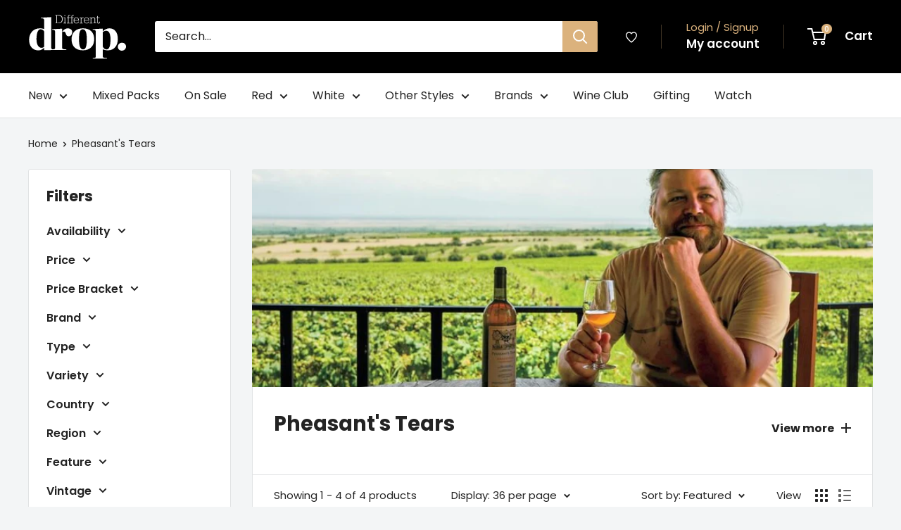

--- FILE ---
content_type: text/javascript
request_url: https://www.differentdrop.com/cdn/shop/t/136/assets/mini-cart.js?v=134906550471814802861763534111
body_size: 246
content:
function toggleCart(){document.querySelector("#cart-drawer").classList.toggle("is-open"),document.querySelector("#cart-drawer").classList.toggle("is-drawer-open"),document.querySelector("html").style.overflowY=document.querySelector("#cart-drawer").classList.contains("is-open")?"hidden":"unset"}let upgradeFromVariantId="",upgradeBlock=null;function bodyOverflow(){setTimeout(()=>{document.body.style.overflow="hidden"},500),window.removeEventListener("transitionend",bodyOverflow)}function fetchCart(){fetch("/cart?section_id=api-cart-drawer").then(response=>response.text()).then(response=>{document.querySelector("#cart-drawer").classList.remove("is-loading"),document.querySelector("#cart-drawer").querySelector(".drawer__inner").innerHTML=new DOMParser().parseFromString(response,"text/html").querySelector(".drawer__inner").innerHTML,setTimeout(()=>{document.querySelector("[data-cart-toggle]").click()})})}document.addEventListener("DOMContentLoaded",()=>{document.querySelectorAll(["[data-cart-toggle]","#cart-drawer .drawer__underlay"]).forEach(item=>item.addEventListener("click",event=>{event.preventDefault(),event.stopPropagation(),event.stopImmediatePropagation(),toggleCart()}))}),customElements.get("continue-shopping")||customElements.define("continue-shopping",class extends HTMLElement{constructor(){super(),this.addEventListener("click",event=>{toggleCart()})}}),customElements.get("cart-item")||customElements.define("cart-item",class extends HTMLElement{constructor(){super(),this.querySelector(".cart_item_remove").addEventListener("click",event=>{event.target.classList.add("free-gift-loading"),CartJS.removeItem(event.target.getAttribute("data-line"))}),this.querySelector(".cart__quantity-minus")&&(this.querySelector(".cart__quantity-field").addEventListener("change",()=>{this.updateQuantity()}),this.querySelector(".cart__quantity-minus").addEventListener("click",()=>{this.querySelector("input").stepDown(),this.updateQuantity()}),this.querySelector(".cart__quantity-plus").addEventListener("click",()=>{this.querySelector("input").stepUp(),this.updateQuantity()}))}timeout=null;updateQuantity(){this.timeout||(this.timeout=setTimeout(()=>{this.querySelector(".cart_item_remove").classList.add("free-gift-loading"),CartJS.updateItem(this.querySelector(".cart_item_remove").getAttribute("data-line"),this.querySelector("input").value),this.timeout=null},300))}}),customElements.get("quick-add")||customElements.define("quick-add",class extends HTMLElement{constructor(){super();const addToCartButton=this.querySelector("[data-add-to-cart]");addToCartButton&&addToCartButton.addEventListener("click",event=>{event.preventDefault(),event.stopPropagation();const variantId=this.querySelector('input[name="id"]').value,qty=this.querySelector('input[name="quantity"]')?.value??"1",props={},upsellProductId=Number(addToCartButton.getAttribute("data-upsell-id"));this.querySelectorAll("input").forEach(item=>{item.getAttribute("name")!=="id"&&(props[item.getAttribute("name")]=item.value)}),addToCartButton.classList.add("free-gift-loading"),$(document).on("cart.requestComplete",this.updateBtn.bind(this)),CartJS.addItem(variantId,qty)})}updateBtn(){const btn=this.querySelector("[data-add-to-cart]");btn&&(btn.classList.remove("free-gift-loading"),$(document).off("cart.requestComplete",this.updateBtn.bind(this)))}resetButton(){const btn=this.querySelector("[data-add-to-cart]");btn&&(btn.classList.remove("is-loading"),btn.classList.remove("is-added"),btn.removeEventListener("transitionend",this.resetButton))}}),customElements.get("cart-header")||customElements.define("cart-header",class extends HTMLElement{constructor(){super(),this.querySelector(".drawer__close").addEventListener("click",event=>{toggleCart()})}}),customElements.get("cart-count")||customElements.define("cart-count",class extends HTMLElement{constructor(){super(),this.cartJson=JSON.parse(document.querySelector("#cart-json").innerHTML);let currentCount=Number(this.innerHTML);const protectionId=Number(this.getAttribute("data-order-protection-id"));for(const item of this.cartJson.items)item.product_id===protectionId&&currentCount--;this.updateCount(currentCount)}cartJson=null;updateCount(count){if(count===0){this.classList.add("hidden");return}this.innerHTML=count,this.classList.remove("hidden")}});
//# sourceMappingURL=/cdn/shop/t/136/assets/mini-cart.js.map?v=134906550471814802861763534111


--- FILE ---
content_type: text/javascript
request_url: https://www.differentdrop.com/cdn/shop/t/136/assets/script-free-gift.js?v=184174343141081261271763534111
body_size: 2763
content:
document.addEventListener("DOMContentLoaded",()=>{let loading=!1,flkty;customElements.get("free-gift-progress")||customElements.define("free-gift-progress",class extends HTMLElement{constructor(){super(),this.progressSettings=JSON.parse(this.querySelector("#free-gift-tier-amount").innerHTML),this.cartTotalPrice=this.progressSettings.cartTotalPrice+this.progressSettings.thresholdAmount,this.cartItems=JSON.parse(this.querySelector("#cart-json").innerHTML),this.querySelector("#free-gift-multiple-bar")?this.onUpdateMultipleBar():this.onUpdateOneBar()}progressSettings={};cartItems={};cartTotalPrice=0;onUpdateMultipleBar(){const rate=Number(window.Shopify.currency.rate),currency=this.progressSettings.currency;let oneText="",oneWidth="";if(this.cartTotalPrice<this.progressSettings.tierOneAmount*rate){const oneAmount=this.progressSettings.tierOneAmount*rate;this.querySelector('[for="tier-one-currency"]')&&(this.querySelector('[for="tier-one-currency"]').innerHTML=currency+(oneAmount/100).toFixed(2)),oneText=this.progressSettings.tierOneText.replace("$money",currency+((this.progressSettings.tierOneAmount*rate-this.cartTotalPrice)/100).toFixed(2)),oneWidth=this.cartTotalPrice/(this.progressSettings.tierOneAmount*rate)*100}else oneText=this.progressSettings.tierOneFullfilText,oneWidth=100;this.querySelector("#tier-one-bar")&&(this.querySelector("#tier-one-bar").style.width=`${oneWidth}%`),this.querySelector("#tier-one-fullfil-text")&&oneWidth===100?this.querySelector("#tier-one-fullfil-text").innerHTML=oneText:this.querySelector("#tier-one-text")&&(this.querySelector("#tier-one-text").innerHTML=oneText);let twoText="",twoWidth="";if(this.cartTotalPrice<this.progressSettings.tierTwoAmount*rate){const twoAmount=this.progressSettings.tierTwoAmount*rate;this.querySelector('[for="tier-two-currency"]')&&(this.querySelector('[for="tier-two-currency"]').innerHTML=currency+(twoAmount/100).toFixed(2)),twoText=this.progressSettings.tierTwoText.replace("$money",currency+((twoAmount-this.cartTotalPrice)/100).toFixed(2)),twoWidth=this.cartTotalPrice/(this.progressSettings.tierTwoAmount*rate)*100}else twoText=this.progressSettings.tierTwoFullfilText,twoWidth=100;this.querySelector("#tier-two-bar")&&(this.querySelector("#tier-two-bar").style.width=`${twoWidth}%`),this.querySelector("#tier-two-fullfil-text")&&twoWidth===100?this.querySelector("#tier-two-fullfil-text").innerHTML=twoText:this.querySelector("#tier-two-text")&&(this.querySelector("#tier-two-text").innerHTML=twoText);let threeText="",threeWidth="";if(this.cartTotalPrice<this.progressSettings.tierThreeAmount*rate){const threeAmount=this.progressSettings.tierThreeAmount*rate;this.querySelector('[for="tier-three-currency"]')&&(this.querySelector('[for="tier-three-currency"]').innerHTML=currency+(threeAmount/100).toFixed(2)),threeText=this.progressSettings.tierThreeText.replace("$money",currency+((threeAmount-this.cartTotalPrice)/100).toFixed(2)),threeWidth=this.cartTotalPrice/(this.progressSettings.tierThreeAmount*rate)*100}else threeText=this.progressSettings.tierThreeFullfilText,threeWidth=100;this.querySelector("#tier-three-bar")&&(this.querySelector("#tier-three-bar").style.width=`${threeWidth}%`),this.querySelector("#tier-three-fullfil-text")&&threeWidth===100?this.querySelector("#tier-three-fullfil-text").innerHTML=threeText:this.querySelector("#tier-three-text")&&(this.querySelector("#tier-three-text").innerHTML=threeText)}isFirstInCart(){const firstProduct=document.querySelectorAll("free-gift-product")[0];if(firstProduct){let productData=JSON.parse(firstProduct.querySelector("#free-products").innerHTML);for(let i=0;i<this.cartItems.items.length;i++){const item=this.cartItems.items[i];for(const variant of productData)if(item.variant_id===variant.id&&item.final_line_price===0)return!0}}return!1}onUpdateOneBar(){let text="";const rate=Number(window.Shopify.currency.rate),currency=this.progressSettings.currency;let maxAmount=this.progressSettings.showTierFour?this.progressSettings.tierFourAmount:this.progressSettings.tierThreeAmount;maxAmount===0&&(maxAmount=this.progressSettings.tierOneAmount);let width=this.cartTotalPrice/(maxAmount*rate)*100;const oneLeft=this.progressSettings.tierOneAmount/maxAmount*100,twoLeft=this.progressSettings.tierTwoAmount/maxAmount*100,threeLeft=this.progressSettings.tierThreeAmount/maxAmount*100;this.querySelector("#one-bar-tier-one-title .money")&&(this.querySelector("#one-bar-tier-one-title .money").innerHTML=`${currency}${Number(this.progressSettings.tierOneAmount*rate/100).toFixed(2)}`),this.querySelector("#one-bar-tier-two-title .money")&&(this.querySelector("#one-bar-tier-two-title .money").innerHTML=`${currency}${Number(this.progressSettings.tierTwoAmount*rate/100).toFixed(2)}`),this.querySelector("#one-bar-tier-three-title .money")&&(this.querySelector("#one-bar-tier-three-title .money").innerHTML=`${currency}${Number(this.progressSettings.tierThreeAmount*rate/100).toFixed(2)}`),this.querySelector("#one-bar-tier-four-title .money")&&(this.querySelector("#one-bar-tier-four-title .money").innerHTML=`${currency}${Number(this.progressSettings.tierFourAmount*rate/100).toFixed(2)}`),this.querySelector('[data-tier="one"]')&&(this.querySelector('[data-tier="one"]').style.left=`${oneLeft}%`),this.querySelector("#one-bar-tier-one-title")&&(this.progressSettings.tierOneAmount===0?(this.querySelector("#one-bar-tier-one-title").style.left="0%",this.querySelector("#one-bar-tier-one-title").style.transform="none"):this.progressSettings.tierThreeAmount===0?(this.querySelector("#one-bar-tier-one-title").style.right="0%",this.querySelector("#one-bar-tier-one-title").style.left="unset",this.querySelector("#one-bar-tier-one-title").style.transform="none"):(this.querySelector("#one-bar-tier-one-title").style.left="unset",this.querySelector("#one-bar-tier-one-title").style.position="unset",this.querySelector("#one-bar-tier-one-title").style.transform="none",this.querySelector("#one-bar-tier-three-title")&&(this.querySelector("#one-bar-tier-three-title").style.left="unset",this.querySelector("#one-bar-tier-three-title").style.position="unset",this.querySelector("#one-bar-tier-three-title").style.transform="none"),this.querySelector("#one-bar-tier-four-title")&&(this.querySelector("#one-bar-tier-four-title").style.left="unset",this.querySelector("#one-bar-tier-four-title").style.position="unset",this.querySelector("#one-bar-tier-four-title").style.transform="none"),this.querySelector(".one-bar-text-wrapper").style.display="flex",this.querySelector(".one-bar-text-wrapper").style.justifyContent="flex-end",this.querySelector(".one-bar-text-wrapper").style.gap="10px")),this.progressSettings.showTierFour?(this.querySelector('[data-tier="two"]')&&(this.querySelector('[data-tier="two"]').style.left=`${twoLeft}%`),this.querySelector("#one-bar-tier-two-title")&&(this.querySelector("#one-bar-tier-two-title").style.left="50%"),this.querySelector('[data-tier="three"]')&&(this.querySelector('[data-tier="three"]').style.left=`${threeLeft}%`),this.querySelector("#one-bar-tier-three-title")&&(this.querySelector("#one-bar-tier-three-title").style.left="50%"),this.querySelector("#one-bar-tier-four-title")&&(this.querySelector("#one-bar-tier-four-title").style.right="0"),this.querySelector("#one-bar-tier-four-title")&&(this.querySelector("#one-bar-tier-four-title").style.transform="translateX(0)")):(this.querySelector('[data-tier="three"]')&&(this.querySelector('[data-tier="three"]').style.display="none"),this.querySelector("#one-bar-tier-three-title")&&(this.querySelector("#one-bar-tier-three-title").style.right="0%",this.querySelector("#one-bar-tier-three-title").style.transform="translateX(0)")),this.cartTotalPrice<this.progressSettings.tierOneAmount*rate?text=this.progressSettings.tierOneText.replace("$money",currency+((this.progressSettings.tierOneAmount*rate-this.cartTotalPrice)/100).toFixed(2)):this.cartTotalPrice<this.progressSettings.tierThreeAmount*rate||!this.progressSettings.showTierFour?(this.querySelector("#one-bar-tier-one-title")&&this.querySelector("#one-bar-tier-one-title").classList.add("fullfil"),this.querySelector('[data-tier="one"]')&&(this.querySelector('[data-tier="one"]').style.background="white"),this.querySelector('[data-tier="two"]')&&(this.querySelector('[data-tier="two"]').style.background="white"),this.querySelector("#one-bar-tier-two-title")&&this.querySelector("#one-bar-tier-two-title")?.classList.add("fullfil"),this.cartTotalPrice<this.progressSettings.tierThreeAmount*rate?text=this.progressSettings.tierThreeText.replace("$money",currency+((this.progressSettings.tierThreeAmount*rate-this.cartTotalPrice)/100).toFixed(2)):(text=this.progressSettings.tierThreeFullfilText.replace(this.isFirstInCart()?"Add to bag below.":"",""),this.querySelector("#one-bar-tier-three-title")?.classList.add("fullfil"))):this.cartTotalPrice<this.progressSettings.tierFourAmount*rate&&this.progressSettings.showTierFour?(this.querySelector("#one-bar-tier-one-title")&&this.querySelector("#one-bar-tier-one-title").classList.add("fullfil"),this.querySelector('[data-tier="one"]')&&(this.querySelector('[data-tier="one"]').style.background="white"),this.querySelector('[data-tier="two"]')&&(this.querySelector('[data-tier="two"]').style.background="white"),this.querySelector("#one-bar-tier-two-title")&&this.querySelector("#one-bar-tier-two-title")?.classList.add("fullfil"),this.querySelector('[data-tier="three"]')&&(this.querySelector('[data-tier="three"]').style.background="white"),this.querySelector("#one-bar-tier-three-title")&&this.querySelector("#one-bar-tier-three-title")?.classList.add("fullfil"),text=this.progressSettings.tierFourText.replace("$money",currency+((this.progressSettings.tierFourAmount*rate-this.cartTotalPrice)/100).toFixed(2))):(text=this.isFirstInCart()?this.progressSettings.tierFourFullfilText:this.progressSettings.tierThreeFullfilText,this.querySelector("#one-bar-tier-one-title")&&this.querySelector("#one-bar-tier-one-title").classList.add("fullfil"),this.querySelector('[data-tier="one"]')&&(this.querySelector('[data-tier="one"]').style.background="white"),this.querySelector('[data-tier="two"]')&&(this.querySelector('[data-tier="two"]').style.background="white",this.querySelector("#one-bar-tier-two-title").classList.add("fullfil")),this.querySelector('[data-tier="three"]')&&(this.querySelector('[data-tier="three"]').style.background="white",this.querySelector("#one-bar-tier-three-title")?.classList.add("fullfil")),this.querySelector("#one-bar-tier-four-title")?.classList.add("fullfil"),width=100),this.querySelector("#one-bar-text")&&(this.querySelector("#one-bar-text").innerHTML=text,this.querySelector("#one-bar-progress").style.width=`${width}%`)}}),customElements.get("free-gift-product")||customElements.define("free-gift-product",class extends HTMLElement{constructor(){super(),this.rate=Number(window.Shopify.currency.rate),this.cartItems=JSON.parse(this.querySelector("#cart-json").innerHTML),this.cartTotalPrice=this.cartItems.total_price+Number(this.getAttribute("data-threshold-amount")),this.freeProductData=JSON.parse(this.querySelector("#free-products").innerHTML),this.freeProductAmount=Number(this.getAttribute("data-free-number"))*this.rate,this.cartTotalPrice>=this.freeProductAmount&&(this.querySelectorAll(".add-btn").forEach(item=>item.classList.remove("disabled")),this.querySelectorAll(".product-name").forEach(item=>item.classList.toggle("hidden")),this.querySelectorAll(".product-description").forEach(item=>item.classList.toggle("hidden")));const json=JSON.parse(this.querySelector("#free-product-json").innerHTML);this.freeGiftJson=json,this.setText(json),this.freeGiftJson.variantType==="select"?this.querySelectorAll(".free-gift-select select").forEach(item=>item.addEventListener("change",event=>this.onVarBtnSelect(event))):this.querySelectorAll(".free-gift-varitant-btn").forEach(item=>item.addEventListener("click",event=>this.onVarBtnClick(event))),this.freeGiftJson.addToType==="add-btn"&&this.querySelectorAll(".free-gift-product-buy").forEach(item=>item.addEventListener("click",event=>this.onAddBtnClick(event))),this.onCartUpdate()}flkty=null;rate=0;freeGiftJson={};cartTotalPrice=0;cartItems={};freeProductAmount=0;freeProductData=[];hasFreeProductInCart=!1;setText(data){const freeAmount=Number(data.freeAmount*this.rate),currency=this.freeGiftJson.currency;if(this.querySelector("#free-product-title")&&(this.querySelector("#free-product-title").innerHTML=data.freeProductTitle.replace("$money",currency+(freeAmount/100).toFixed(2))),freeAmount>this.cartItems.total_price){const unlockAmount=(freeAmount-this.cartItems.total_price)/100;this.querySelector("#free-product-subtitle")&&(this.querySelector("#free-product-subtitle").innerHTML=data.freeProductSubtitle.replace("$money",currency+unlockAmount.toFixed(2))),this.freeGiftJson.addToType==="add-btn"&&(this.querySelector("#free-product-btn span").innerHTML=data.freeUnlockText.replace("$money",currency+unlockAmount.toFixed(2)))}else this.freeGiftJson.addToType==="add-btn"&&(this.querySelector("#free-product-btn span").innerHTML="ADD FREE GIFT TO ORDER")}onVarBtnSelect(event){if(!loading&&this.freeGiftJson.addToType!=="add-btn"){const id=event.target.value;loading=!0,event.target.closest("div").classList.add("free-gift-loading"),CartJS.addItem(id)}}onCartUpdate(){const index=Number(this.getAttribute("data-index"));let isFirstInCart=!1,isSecondInCart=!1;const secondProduct=document.querySelectorAll("free-gift-product")[1];if(document.querySelectorAll(".header__cart__status").forEach(item=>{item.innerHTML=this.cartItems.item_count>9?"9+":this.cartItems.item_count,item.setAttribute("data-cart-count",this.cartItems.item_count)}),index===0&&secondProduct){let product=JSON.parse(secondProduct.querySelector("#free-products").innerHTML);for(let i=0;i<this.cartItems.items.length;i++){const item=this.cartItems.items[i];for(const variant of product.variants)if(item.variant_id===variant.id&&item.final_line_price===0){isSecondInCart=!0;break}}isSecondInCart&&(document.querySelector("#one-bar-text").innerHTML=document.querySelector("#one-bar-text").innerHTML.replace(" Add to bag below.",""))}for(let i=0;i<this.cartItems.items.length;i++){const item=this.cartItems.items[i];for(const variant of this.freeProductData)if(item.variant_id===variant.id&&item.final_line_price===0){this.hasFreeProductInCart=!0,this.freeProductIndex=i+1;break}}const firstProduct=document.querySelectorAll("free-gift-product")[0];if(index===1&&firstProduct){let freeProductData=JSON.parse(firstProduct.querySelector("#free-product-variants").innerHTML);for(let i=0;i<this.cartItems.items.length;i++){const item=this.cartItems.items[i];for(const variant of freeProductData)if(item.variant_id===variant.id&&item.final_line_price===0){isFirstInCart=!0;break}}isFirstInCart&&document.querySelectorAll(".tier-four")&&document.querySelectorAll(".tier-four").forEach(function(element){element.style.display="flex"})}this.cartTotalPrice>=this.freeProductAmount?this.hasFreeProductInCart?(this.style.display="none",(index===0&&isFirstInCart||index===1&&this.hasFreeProductInCart)&&(document.querySelector("#one-bar-text").innerHTML=document.querySelector("#one-bar-text").innerHTML.replace(" Add to bag below.",""))):this.freeProductData.length===1&&this.freeGiftJson.addType==="auto"?(loading=!0,CartJS.addItem(this.freeProductData[0].id)):(this.style.display="block",this.freeGiftJson.variantType!=="select"?this.querySelectorAll(".free-gift-varitant-btn").forEach(item=>item.classList.remove("disabled")):this.querySelector(".free-gift-select")?.classList.remove("disabled"),this.freeGiftJson.addToType=="add-btn"&&this.querySelectorAll("#free-product-btn").forEach(item=>{item.classList.remove("disabled")})):this.hasFreeProductInCart&&this.freeProductAmount>this.cartTotalPrice?this.style.display="block":this.style.display="block"}onAddBtnClick(event){if(event.target.closest("#free-product-btn").classList.contains("free-gift-loading")||event.target.closest("#free-product-btn").classList.contains("disabled"))return;let id="";this.freeGiftJson.variantType==="select"&&this.querySelector("select")?id=event.target.closest("select").value:this.querySelectorAll(".free-gift-varitant-btn").length?this.querySelectorAll(".free-gift-varitant-btn").forEach(item=>{item.classList.contains("selected")&&(id=item.getAttribute("data-var-id"))}):id=event.target.closest("#free-product-btn").getAttribute("data-var-id"),event.target.closest("#free-product-btn").classList.add("free-gift-loading"),loading=!0,id?CartJS.addItem(id):CartJS.addItem(event.target.getAttribute("data-var-id"))}onVarBtnClick(event){loading||(this.querySelectorAll(".free-gift-varitant-btn").forEach(item=>{item.classList.remove("selected")}),this.querySelector(".free-gift-product-buy")?.classList.remove("disabled"),event.target.classList.add("selected"),this.freeGiftJson.addToType!=="add-btn"&&(loading=!0,CartJS.addItem(event.target.getAttribute("data-var-id")),event.target.closest(".free-gift-varitant-btn").classList.add("free-gift-loading")))}}),customElements.get("additional-products")||customElements.define("additional-products",class extends HTMLElement{constructor(){super(),this.freeGiftJson=JSON.parse(this.querySelector("#additional-product-json").innerHTML),fetch(`recommendations/products?product_id=${this.getAttribute("data-first-id")}&limit=10&section_id=api-relate-products&intent=related`).then(response=>response.text()).then(text=>{const html=document.createElement("div");html.innerHTML=text;const recommendations=html.querySelector(".product-recommendations"),products=recommendations.querySelectorAll(".product-card");recommendations&&products.length>0&&(this.querySelector(".additional-products-container").innerHTML=recommendations.querySelector(".additional-products-container").innerHTML),this.freeGiftJson.variantType==="btn"?this.querySelectorAll(".additional-variants-btn").forEach(item=>item.addEventListener("click",event=>this.onVarBtnClick(event))):this.querySelectorAll(".free-gift-select select").forEach(item=>item.addEventListener("change",event=>{this.onVarBtnSelect(event)})),this.querySelector(".add-btn")&&this.querySelectorAll(".add-btn").forEach(item=>item.addEventListener("click",event=>{if(item.classList.contains("disabled"))return;let id="";event.target.classList.contains("add-btn")?(event.target.classList.add("free-gift-loading"),id=event.target.getAttribute("data-var-id")):(event.target.parentNode.classList.add("free-gift-loading"),id=event.target.parentNode.getAttribute("data-var-id")),loading=!0,CartJS.addItem(id)})),this.onCartUpdate(),document.querySelectorAll(".main-carousel").forEach(item=>{flkty=new Flickity(item,{cellAlign:"left",prevNextButtons:!0,contain:!0,pageDots:!1}),flkty.resize()}),setTimeout(()=>{this.style.opacity="1"},200)})}cartItems={};freeGiftJson={};onCartUpdate(){this.cartItems=JSON.parse(this.querySelector("#additional-cart-json").innerHTML);let count=0;this.querySelectorAll(".additional-product-card").forEach(card=>{const id=Number(card.getAttribute("data-product-id"));!this.cartItems.items.find(item=>item.product_id===id)&&count<this.freeGiftJson.number?(card.style.display="flex",count+=1):(card.style.display="none",card.parentNode.removeChild(card))}),count===0&&(this.style.display="none")}onVarBtnSelect(event){const id=event.target.value;event.target.closest("div").classList.add("free-gift-loading"),CartJS.addItem(id)}onVarBtnClick(event){if(loading)return;const id=event.target.getAttribute("data-var-id");loading=!0,CartJS.addItem(id),event.target.closest(".additional-variants-btn").classList.add("free-gift-loading")}}),customElements.get("upsell-item")||customElements.define("upsell-item",class extends HTMLElement{constructor(){super(),this.variantType=this.getAttribute("data-variant-type"),this.cartItems=JSON.parse(this.querySelector("#cart-json").innerHTML),this.variantType==="btn"?this.querySelectorAll(".upsell-variants-btn").forEach(item=>item.addEventListener("click",event=>this.onVarBtnClick(event))):this.querySelector(".free-gift-select select")?.addEventListener("change",event=>this.onVarBtnSelect(event)),this.querySelector(".add-btn")?.addEventListener("click",event=>{let id="";event.target.classList.contains("add-btn")?(event.target.classList.add("free-gift-loading"),id=event.target.getAttribute("data-var-id")):(event.target.parentNode.classList.add("free-gift-loading"),id=event.target.parentNode.getAttribute("data-var-id")),loading=!0,CartJS.addItem(id)}),this.querySelector(".upsell-item-close")?.addEventListener("click",()=>{this.style.display="none"}),this.onCartUpdate()}cartItems={};addToType="";variantType="";onCartUpdate(){!this.cartItems.items.find(item=>item.product_id===Number(this.getAttribute("data-product-id")))&&!localStorage.getItem(`upsell-hide-${this.getAttribute("data-product-id")}-${this.getAttribute("data-cart-id")}`)?(this.querySelector(".product-card").style.display="flex",this.style.display="block"):(this.style.display="none",this.querySelector(".product-card").style.display="none")}onVarBtnSelect(event){const id=event.target.value;event.target.closest("div").classList.add("free-gift-loading"),CartJS.addItem(id)}onVarBtnClick(event){if(loading)return;const id=event.target.getAttribute("data-var-id");loading=!0,CartJS.addItem(id),event.target.closest(".upsell-variants-btn").classList.add("free-gift-loading")}});let completeTimeout=null,noRefresh=!1;$(document).on("cart.requestComplete",(event,cart)=>{completeTimeout||window.displayUpgrade||(window.noCartRefresh&&(window.noCartRefresh=!1,noRefresh=!0),completeTimeout=setTimeout(()=>{fetch("/cart?section_id=api-cart-drawer").then(response=>response.text()).then(response=>{noRefresh?(document.querySelector("#cart-drawer .cart__price__holder").innerHTML=new DOMParser().parseFromString(response,"text/html").querySelector(".cart__price__holder").innerHTML,document.querySelector("#cart-drawer .callout-label").innerHTML=new DOMParser().parseFromString(response,"text/html").querySelector(".callout-label").innerHTML,document.querySelector("#cart-drawer .cart__price__holder .cart__total:last-child").style.opacity="1",document.querySelector("checkout-btn").classList.remove("free-gift-loading")):(document.body.style.overflow="",document.querySelector("#cart-drawer .drawer__inner").innerHTML=new DOMParser().parseFromString(response,"text/html").querySelector(".drawer__inner").innerHTML,document.querySelector("#cart-drawer").classList.remove("is-loading"),document.querySelector("#cart-drawer").classList.contains("is-drawer-open")||toggleCart()),document.querySelectorAll(".free-gift-loading").forEach(item=>item.classList.remove("free-gift-loading"))}),fetch("/cart.js").then(response=>response.json()).then(response=>{document.querySelectorAll(".header__cart-count").forEach(item=>{let count=response.item_count;item.innerHTML=count})}),completeTimeout=null},100))})});
//# sourceMappingURL=/cdn/shop/t/136/assets/script-free-gift.js.map?v=184174343141081261271763534111


--- FILE ---
content_type: text/javascript
request_url: https://www.differentdrop.com/cdn/shop/t/136/assets/custom.js?v=45997548478688374521763534111
body_size: -302
content:
const noClickElements=document.querySelectorAll(".cursor-text"),onClickHandler=ev=>(ev.preventDefault(),ev.stopPropagation(),!1);noClickElements.forEach(noClickElement=>noClickElement.addEventListener("click",onClickHandler));let textarea=document.querySelector(".gift_note_textarea"),textareaCopy=document.querySelector(".gift-note-copy"),current=document.querySelector(".gift_note_textarea_currentt");textarea&&textareaCopy&&current&&textarea.addEventListener("keyup",function(){const characterCount=this.value.length;let remaning=textarea.getAttribute("maxlength")-characterCount;textareaCopy.value=textarea.value,current.textContent=remaning+" Characters Remaining"}),document.addEventListener("cart:rerendered",function(event){textarea=document.querySelector(".gift_note_textarea"),textareaCopy=document.querySelector(".gift-note-copy"),current=document.querySelector(".gift_note_textarea_currentt"),textarea&&textareaCopy&&current&&textarea.addEventListener("keyup",function(){const characterCount=this.value.length;let remaning=textarea.getAttribute("maxlength")-characterCount;textareaCopy.value=textarea.value,current.textContent=remaning+" Characters Remaining"})}),document.addEventListener("theme:collection:end",function(event){});
//# sourceMappingURL=/cdn/shop/t/136/assets/custom.js.map?v=45997548478688374521763534111


--- FILE ---
content_type: text/javascript
request_url: https://www.differentdrop.com/cdn/shop/t/136/assets/cart.min.js?v=47907114097322794771763534111
body_size: 3284
content:
// Cart.js
// version: 1.1.0
// author: Gavin Ballard
// license: MIT
(function() {
    var a, b, c, d, e, f, g, h = function(a, b) {
            return function() {
                return a.apply(b, arguments)
            }
        },
        i = [].indexOf || function(a) {
            for (var b = 0, c = this.length; c > b; b++)
                if (b in this && this[b] === a) return b;
            return -1
        };
    b = function() {
        function a() {
            this.update = h(this.update, this)
        }
        return a.prototype.update = function(a) {
            var b, c, d;
            for (c in a) d = a[c], "items" !== c && (this[c] = d);
            return this.items = function() {
                var c, d, f, g;
                for (f = a.items, g = [], c = 0, d = f.length; d > c; c++) b = f[c], g.push(new e(b));
                return g
            }()
        }, a
    }(), e = function() {
        function a(a) {
            this.propertyArray = h(this.propertyArray, this), this.update = h(this.update, this), this.update(a)
        }
        return a.prototype.update = function(a) {
            var b, d;
            for (b in a) d = a[b], "properties" !== b && (this[b] = d);
            return this.properties = c.Utils.extend({}, a.properties)
        }, a.prototype.propertyArray = function() {
            var a, b, c, d;
            c = this.properties, d = [];
            for (a in c) b = c[a], d.push({
                name: a,
                value: b
            });
            return d
        }, a
    }(), c = {
        settings: {
            debug: !1,
            dataAPI: !0,
            requestBodyClass: null,
            rivetsModels: {},
            currency: null,
            moneyFormat: null,
            moneyWithCurrencyFormat: null,
            weightUnit: "g",
            weightPrecision: 0
        },
        cart: new b
    }, c.init = function(a, b) {
        return null == b && (b = {}), c.configure(b), c.Utils.log("Initialising CartJS."), c.cart.update(a), c.settings.dataAPI && (c.Utils.log('"dataAPI" setting is true, initialising Data API.'), c.Data.init()), c.settings.requestBodyClass && (c.Utils.log('"requestBodyClass" set, adding event listeners.'), jQuery(document).on("cart.requestStarted", function() {
            return jQuery("body").addClass(c.settings.requestBodyClass)
        }), jQuery(document).on("cart.requestComplete", function() {
            return jQuery("body").removeClass(c.settings.requestBodyClass)
        })), c.Rivets.init(), jQuery(document).trigger("cart.ready", [c.cart])
    }, c.configure = function(a) {
        return null == a && (a = {}), c.Utils.extend(c.settings, a)
    }, null == window.console && (window.console = {}, window.console.log = function() {}), d = 'A money formatting filter was used, but Shopify.formatMoney is not available. See the note "Dependency when formatting monetary values" on this page: https://cartjs.org/pages/guide#getting-started-setup.', c.Utils = {
        log: function() {
            return c.Utils.console(console.log, arguments)
        },
        warn: function() {
            return c.Utils.console(console.warn, arguments)
        },
        error: function() {
            return c.Utils.console(console.error, arguments)
        },
        console: function(a, b) {
            return c.settings.debug && "undefined" != typeof console && null !== console ? (b = Array.prototype.slice.call(b), b.unshift("[CartJS]:"), a.apply(console, b)) : void 0
        },
        wrapKeys: function(a, b, c, d) {
            var e, f, g, h;
            null == b && (b = "properties"), null == d && (d = []), h = {};
            for (e in a) g = a[e], f = i.call(d, e) >= 0 ? e : "" + b + "[" + e + "]", h[f] = null != c ? c : g;
            return h
        },
        unwrapKeys: function(a, b, c) {
            var d, e, f, g;
            null == b && (b = "properties"), e = {};
            for (d in a) g = a[d], f = d.replace("" + b + "[", "").replace("]", ""), e[f] = null != c ? c : g;
            return e
        },
        extend: function(a, b) {
            var c, d;
            for (c in b) d = b[c], a[c] = d;
            return a
        },
        clone: function(a) {
            var b, c;
            if (null == a || "object" != typeof a) return a;
            c = new a.constructor;
            for (b in a) c[b] = clone(a[b]);
            return c
        },
        "delete": function(a, b) {
            var c;
            return c = a[b], delete a[b], c
        },
        isArray: Array.isArray || function(a) {
            return "[object Array]" === {}.toString.call(a)
        },
        ensureArray: function(a) {
            return c.Utils.isArray(a) ? a : null != a ? [a] : []
        },
        formatMoney: function(a, b, e, f) {
            var g, h;
            return null == f && (f = ""), f || (f = c.settings.currency), null != window.Currency && f !== c.settings.currency && (a = Currency.convert(a, c.settings.currency, f), null != (null != (g = window.Currency) ? g.moneyFormats : void 0) && f in window.Currency.moneyFormats && (b = window.Currency.moneyFormats[f][e])), null != (null != (h = window.Shopify) ? h.formatMoney : void 0) ? Shopify.formatMoney(a, b) : (c.Utils.warn(d), a)
        },
        getSizedImageUrl: function(a, b) {
            var c, d;
            return null != (null != (c = window.Shopify) && null != (d = c.Image) ? d.getSizedImageUrl : void 0) ? a ? Shopify.Image.getSizedImageUrl(a, b) : Shopify.Image.getSizedImageUrl("https://cdn.shopify.com/s/images/admin/no-image-.gif", b).replace("-_", "-") : a ? a : "https://cdn.shopify.com/s/images/admin/no-image-large.gif"
        }
    }, g = [], f = !1, c.Queue = {
        add: function(a, b, d) {
            var e;
            return null == d && (d = {}), e = {
                url: a,
                data: b,
                type: d.type || "POST",
                dataType: d.dataType || "json",
                cache: !!d.cache,
                success: c.Utils.ensureArray(d.success),
                error: c.Utils.ensureArray(d.error),
                complete: c.Utils.ensureArray(d.complete)
            }, d.updateCart && e.success.push(c.cart.update), g.push(e), f ? void 0 : (jQuery(document).trigger("cart.requestStarted", [c.cart]), c.Queue.process())
        },
        process: function() {
            var a;
            return g.length ? (f = !0, a = g.shift(), a.complete = c.Queue.process, jQuery.ajax(a)) : (f = !1, void jQuery(document).trigger("cart.requestComplete", [c.cart]))
        }
    }, c.Core = {
        getCart: function(a) {
            return null == a && (a = {}), a.type = "GET", a.updateCart = !0, c.Queue.add("/cart.js", {
                v: (new Date).getTime()
            }, a)
        },
        // addItem: function(a, b, d, e) {
        //   console.log("loop - testinf addItem")
        //     var f;
        //     return null == b && (b = 1), null == d && (d = {}), null == e && (e = {}), f = c.Utils.wrapKeys(d, null, null, ["selling_plan"]), f.id = a, f.quantity = b, c.Queue.add("/cart/add.js", f, e), c.Core.getCart()
        // },
      addItem: function(a, b, d, e) {
    var f;

    // Fetch the selling_plan from the DOM
    var sellingPlanElement = document.querySelector('input[name="selling_plan"]');
    var sellingPlan = sellingPlanElement ? sellingPlanElement.value : null;

    // Log the selling_plan value
    console.log('loop - Selling Plan Element:', sellingPlanElement);
    console.log('loop - Selling Plan Value:', sellingPlan);

    // Wrap the keys for the request, including the selling_plan
    if (!d) d = {}; // Initialize d if it's not passed
    d.selling_plan = sellingPlan;

    // Log the request data before sending
    console.log('loop - Request Data:', d);

    f = c.Utils.wrapKeys(d, null, null, ["selling_plan"]);
    f.id = a;
    f.quantity = b;

    // Log the wrapped keys object
    console.log('loop - Wrapped Keys Object:', f);

    // Add the item to the cart
    console.log('loop - Adding item to cart with ID:', a, 'Quantity:', b);
    c.Queue.add("/cart/add.js", f, e);
    c.Core.getCart();

    // Log after adding the item
    console.log('loop - Item added to cart');
},

        addItems: function(a, b) {
            var d;
            return null == b && (b = {}), d = {
                items: a
            }, c.Queue.add("/cart/add.js", d, b), c.Core.getCart()
        },
        updateItem: function(a, b, d, e) {
            var f;
            return null == d && (d = {}), null == e && (e = {}), f = c.Utils.wrapKeys(d, null, null, ["selling_plan"]), f.line = a, null != b && (f.quantity = b), e.updateCart = !0, c.Queue.add("/cart/change.js", f, e)
        },
        removeItem: function(a, b) {
            return null == b && (b = {}), c.Core.updateItem(a, 0, {}, b)
        },
        updateItemById: function(a, b, d, e) {
            var f;
            return null == d && (d = {}), null == e && (e = {}), f = c.Utils.wrapKeys(d, null, null, ["selling_plan"]), f.id = a, null != b && (f.quantity = b), e.updateCart = !0, c.Queue.add("/cart/change.js", f, e)
        },
        updateItemQuantitiesById: function(a, b) {
            return null == a && (a = {}), null == b && (b = {}), b.updateCart = !0, c.Queue.add("/cart/update.js", {
                updates: a
            }, b)
        },
        removeItemById: function(a, b) {
            var d;
            return null == b && (b = {}), d = {
                id: a,
                quantity: 0
            }, b.updateCart = !0, c.Queue.add("/cart/change.js", d, b)
        },
        clear: function(a) {
            return null == a && (a = {}), a.updateCart = !0, c.Queue.add("/cart/clear.js", {}, a)
        },
        getAttribute: function(a, b) {
            return a in c.cart.attributes ? c.cart.attributes[a] : b
        },
        setAttribute: function(a, b, d) {
            var e;
            return null == d && (d = {}), e = {}, e[a] = b, c.Core.setAttributes(e, d)
        },
        getAttributes: function() {
            return c.cart.attributes
        },
        setAttributes: function(a, b) {
            return null == a && (a = {}), null == b && (b = {}), b.updateCart = !0, c.Queue.add("/cart/update.js", c.Utils.wrapKeys(a, "attributes"), b)
        },
        clearAttributes: function(a) {
            return null == a && (a = {}), a.updateCart = !0, c.Queue.add("/cart/update.js", c.Utils.wrapKeys(c.Core.getAttributes(), "attributes", ""), a)
        },
        getNote: function() {
            return c.cart.note
        },
        setNote: function(a, b) {
            return null == b && (b = {}), b.updateCart = !0, c.Queue.add("/cart/update.js", {
                note: a
            }, b)
        }
    }, a = null, c.Data = {
        init: function() {
            return a = jQuery(document), c.Data.setEventListeners("on"), c.Data.render(null, c.cart)
        },
        destroy: function() {
            return c.Data.setEventListeners("off")
        },
        setEventListeners: function(b) {
            return a[b]("click", "[data-cart-add]", c.Data.add), a[b]("click", "[data-cart-remove]", c.Data.remove), a[b]("click", "[data-cart-remove-id]", c.Data.removeById), a[b]("click", "[data-cart-update]", c.Data.update), a[b]("click", "[data-cart-update-id]", c.Data.updateById), a[b]("click", "[data-cart-clear]", c.Data.clear), a[b]("change", "[data-cart-toggle]", c.Data.toggle), a[b]("change", "[data-cart-toggle-attribute]", c.Data.toggleAttribute), a[b]("submit", "[data-cart-submit]", c.Data.submit), a[b]("cart.requestComplete", c.Data.render)
        },
        add: function(a) {
            var b, d;
            return a.preventDefault(), b = jQuery(this), d = {}, d.selling_plan = b.attr("data-cart-selling-plan"), c.Core.addItem(b.attr("data-cart-add"), b.attr("data-cart-quantity"), d)
        },
        remove: function(a) {
            var b;
            return a.preventDefault(), b = jQuery(this), c.Core.removeItem(b.attr("data-cart-remove"))
        },
        removeById: function(a) {
            var b;
            return a.preventDefault(), b = jQuery(this), c.Core.removeItemById(b.attr("data-cart-remove-id"))
        },
        update: function(a) {
            var b, d;
            return a.preventDefault(), b = jQuery(this), d = {}, d.selling_plan = b.attr("data-cart-selling-plan"), c.Core.updateItem(b.attr("data-cart-update"), b.attr("data-cart-quantity"), d)
        },
        updateById: function(a) {
            var b, d;
            return a.preventDefault(), b = jQuery(this), d = {}, d.selling_plan = b.attr("data-cart-selling-plan"), c.Core.updateItemById(b.attr("data-cart-update-id"), b.attr("data-cart-quantity"), d)
        },
        clear: function(a) {
            return a.preventDefault(), c.Core.clear()
        },
        toggle: function() {
            var a, b;
            return a = jQuery(this), b = a.attr("data-cart-toggle"), a.is(":checked") ? c.Core.addItem(b) : c.Core.removeItemById(b)
        },
        toggleAttribute: function() {
            var a, b;
            return a = jQuery(this), b = a.attr("data-cart-toggle-attribute"), c.Core.setAttribute(b, a.is(":checked") ? "Yes" : "")
        },
        submit: function(a) {
            var b, d, e, f;
            return a.preventDefault(), b = jQuery(this).serializeArray(), d = void 0, f = void 0, e = {}, jQuery.each(b, function(a, b) {
                return "id" === b.name ? d = b.value : "quantity" === b.name ? f = b.value : "selling_plan" === b.name ? e.selling_plan = b.value : b.name.match(/^properties\[[\w-_ ]*\]$/) ? e[b.name] = b.value : void 0
            }), c.Core.addItem(d, f, c.Utils.unwrapKeys(e))
        },

     
        render: function(a, b) {
            var d;
            return d = {
                item_count: b.item_count,
                total_price: b.total_price,
                total_price_money: c.Utils.formatMoney(b.total_price, c.settings.moneyFormat, "money_format", null != ("undefined" != typeof Currency && null !== Currency ? Currency.currentCurrency : void 0) ? Currency.currentCurrency : void 0),
                total_price_money_with_currency: c.Utils.formatMoney(b.total_price, c.settings.moneyWithCurrencyFormat, "money_with_currency_format", null != ("undefined" != typeof Currency && null !== Currency ? Currency.currentCurrency : void 0) ? Currency.currentCurrency : void 0)
            }, jQuery("[data-cart-render]").each(function() {
                var a;
                return a = jQuery(this), a.html(d[a.attr("data-cart-render")])
            })
        }
    }, "undefined" != typeof rivets && null !== rivets ? (c.Rivets = {
        model: null,
        boundViews: [],
        init: function() {
            return c.Rivets.bindViews()
        },
        destroy: function() {
            return c.Rivets.unbindViews()
        },
        bindViews: function() {
            return c.Utils.log("Rivets.js is present, binding views."), c.Rivets.unbindViews(), c.Rivets.model = c.Utils.extend({
                cart: c.cart
            }, c.settings.rivetsModels), null != window.Currency && (c.Rivets.model.Currency = window.Currency), jQuery("[data-cart-view]").each(function() {
                var a;
                return a = rivets.bind(jQuery(this), c.Rivets.model), c.Rivets.boundViews.push(a)
            })
        },
        unbindViews: function() {
            var a, b, d, e;
            for (e = c.Rivets.boundViews, b = 0, d = e.length; d > b; b++) a = e[b], a.unbind();
            return c.Rivets.boundViews = []
        }
    }, rivets.formatters.eq = function(a, b) {
        return a === b
    }, rivets.formatters.includes = function(a, b) {
        return a.indexOf(b) >= 0
    }, rivets.formatters.match = function(a, b, c) {
        return a.match(new RegExp(b, c))
    }, rivets.formatters.lt = function(a, b) {
        return b > a
    }, rivets.formatters.gt = function(a, b) {
        return a > b
    }, rivets.formatters.not = function(a) {
        return !a
    }, rivets.formatters.empty = function(a) {
        return !a.length
    }, rivets.formatters.plus = function(a, b) {
        return parseInt(a) + parseInt(b)
    }, rivets.formatters.minus = function(a, b) {
        return parseInt(a) - parseInt(b)
    }, rivets.formatters.times = function(a, b) {
        return a * b
    }, rivets.formatters.divided_by = function(a, b) {
        return a / b
    }, rivets.formatters.modulo = function(a, b) {
        return a % b
    }, rivets.formatters.prepend = function(a, b) {
        return b + a
    }, rivets.formatters.append = function(a, b) {
        return a + b
    }, rivets.formatters.slice = function(a, b, c) {
        return a.slice(b, c)
    }, rivets.formatters.pluralize = function(a, b, d) {
        return null == d && (d = b + "s"), c.Utils.isArray(a) && (a = a.length), 1 === a ? b : d
    }, rivets.formatters.array_element = function(a, b) {
        return a[b]
    }, rivets.formatters.array_first = function(a) {
        return a[0]
    }, rivets.formatters.array_last = function(a) {
        return a[a.length - 1]
    }, rivets.formatters.money = function(a, b) {
        return c.Utils.formatMoney(a, c.settings.moneyFormat, "money_format", b)
    }, rivets.formatters.money_with_currency = function(a, b) {
        return c.Utils.formatMoney(a, c.settings.moneyWithCurrencyFormat, "money_with_currency_format", b)
    }, rivets.formatters.weight = function(a) {
        switch (c.settings.weightUnit) {
            case "kg":
                return (a / 1e3).toFixed(c.settings.weightPrecision);
            case "oz":
                return (.035274 * a).toFixed(c.settings.weightPrecision);
            case "lb":
                return (.00220462 * a).toFixed(c.settings.weightPrecision);
            default:
                return a.toFixed(c.settings.weightPrecision)
        }
    }, rivets.formatters.weight_with_unit = function(a) {
        return rivets.formatters.weight(a) + c.settings.weightUnit
    }, rivets.formatters.product_image_size = function(a, b) {
        return c.Utils.getSizedImageUrl(a, b)
    }, rivets.formatters.moneyWithCurrency = rivets.formatters.money_with_currency, rivets.formatters.weightWithUnit = rivets.formatters.weight_with_unit, rivets.formatters.productImageSize = rivets.formatters.product_image_size) : c.Rivets = {
        init: function() {},
        destroy: function() {}
    }, c.factory = function(a) {
        return a.init = c.init, a.configure = c.configure, a.cart = c.cart, a.settings = c.settings, a.getCart = c.Core.getCart, a.addItem = c.Core.addItem, a.addItems = c.Core.addItems, a.updateItem = c.Core.updateItem, a.updateItemById = c.Core.updateItemById, a.updateItemQuantitiesById = c.Core.updateItemQuantitiesById, a.removeItem = c.Core.removeItem, a.removeItemById = c.Core.removeItemById, a.clear = c.Core.clear, a.getAttribute = c.Core.getAttribute, a.setAttribute = c.Core.setAttribute, a.getAttributes = c.Core.getAttributes, a.setAttributes = c.Core.setAttributes, a.clearAttributes = c.Core.clearAttributes, a.getNote = c.Core.getNote, a.setNote = c.Core.setNote, a.render = c.Data.render
    }, "object" == typeof exports ? c.factory(exports) : "function" == typeof define && define.amd ? define(["exports"], function(a) {
        return c.factory(this.CartJS = a), a
    }) : c.factory(this.CartJS = {})
}).call(this);